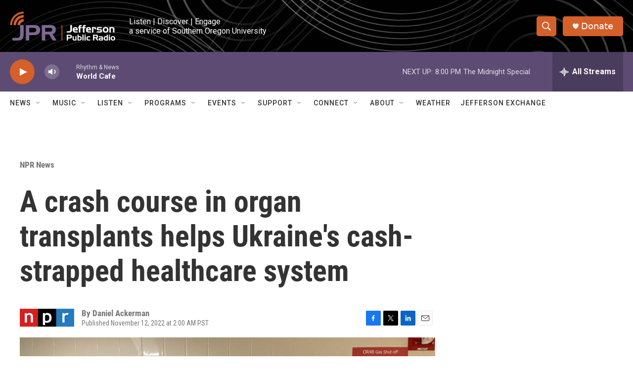

--- FILE ---
content_type: text/html; charset=utf-8
request_url: https://www.google.com/recaptcha/api2/aframe
body_size: 267
content:
<!DOCTYPE HTML><html><head><meta http-equiv="content-type" content="text/html; charset=UTF-8"></head><body><script nonce="_jp7o2q0vwEh0D9xw5Ls8A">/** Anti-fraud and anti-abuse applications only. See google.com/recaptcha */ try{var clients={'sodar':'https://pagead2.googlesyndication.com/pagead/sodar?'};window.addEventListener("message",function(a){try{if(a.source===window.parent){var b=JSON.parse(a.data);var c=clients[b['id']];if(c){var d=document.createElement('img');d.src=c+b['params']+'&rc='+(localStorage.getItem("rc::a")?sessionStorage.getItem("rc::b"):"");window.document.body.appendChild(d);sessionStorage.setItem("rc::e",parseInt(sessionStorage.getItem("rc::e")||0)+1);localStorage.setItem("rc::h",'1769741234054');}}}catch(b){}});window.parent.postMessage("_grecaptcha_ready", "*");}catch(b){}</script></body></html>